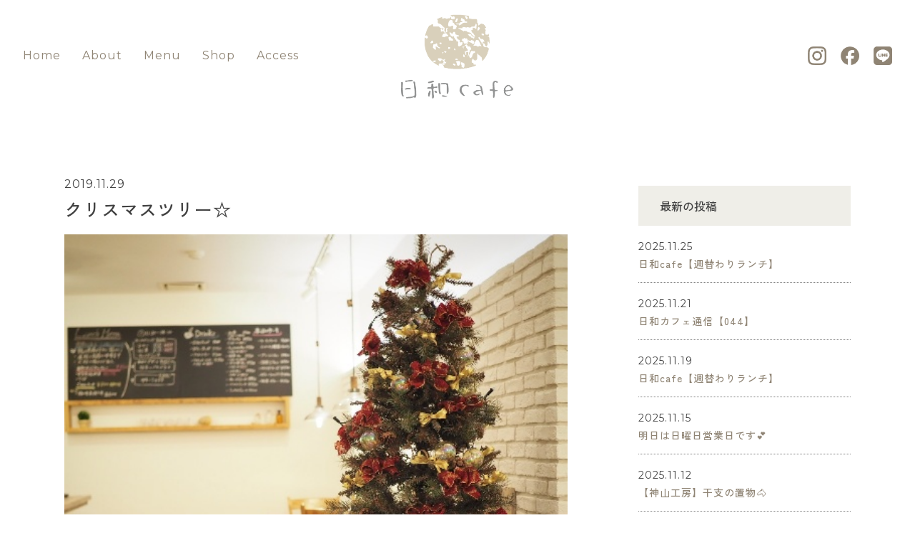

--- FILE ---
content_type: text/html; charset=UTF-8
request_url: https://hiyori-cafe.jp/blog/date/2019/11/
body_size: 7540
content:
<!doctype html>
<html lang="ja">

<head>
    <meta charset="UTF-8">
    <meta http-equiv="X-UA-Compatible" content="IE=edge">
    <meta name="viewport" content="width=device-width, initial-scale=1">
    <meta name="format-detection" content="telephone=no">

    

    <meta name="author" content="日和cafe">
    <meta name="keywords" content="徳島,北島町,日和cafe,カフェ,ランチ,ケーキ,ご飯">
    <meta name="description" content="徳島 北島町の日和cafe。母の手作りのような素朴で優しい、野菜たっぷりのメニューでお待ちしています。">
    <meta name="copyright" content="&copy; hiyori cafe">

    <!-- css -->
    <link rel="preconnect" href="https://fonts.googleapis.com">
    <link rel="preconnect" href="https://fonts.gstatic.com" crossorigin>
    <link
        href="https://fonts.googleapis.com/css2?family=Montserrat:wght@400..600&family=Zen+Kaku+Gothic+New:wght@500&display=swap"
        rel="stylesheet">

    <link href="https://hiyori-cafe.jp/blog/wp-content/themes/hiyori2025/css/style.css" rel="stylesheet" type="text/css">
    <link href="https://hiyori-cafe.jp/blog/wp-content/themes/hiyori2025/style.css" rel="stylesheet">

    <!-- Google Tag Manager -->
    <script>
    (function(w, d, s, l, i) {
        w[l] = w[l] || [];
        w[l].push({
            'gtm.start': new Date().getTime(),
            event: 'gtm.js'
        });
        var f = d.getElementsByTagName(s)[0],
            j = d.createElement(s),
            dl = l != 'dataLayer' ? '&l=' + l : '';
        j.async = true;
        j.src =
            'https://www.googletagmanager.com/gtm.js?id=' + i + dl;
        f.parentNode.insertBefore(j, f);
    })(window, document, 'script', 'dataLayer', 'GTM-KN24JBD7');
    </script>
    <!-- End Google Tag Manager -->

    <link rel="shortcut icon" href="https://hiyori-cafe.jp/favicon.ico" type="image/x-icon">
    <link rel="apple-touch-icon" href="https://hiyori-cafe.jp/apple-touch-icon.png" sizes="180x180">
    <link rel="icon" type="image/png" href="https://hiyori-cafe.jp/android-touch-icon.png" sizes="192x192">

    	<style>img:is([sizes="auto" i], [sizes^="auto," i]) { contain-intrinsic-size: 3000px 1500px }</style>
	
		<!-- All in One SEO 4.8.7.2 - aioseo.com -->
		<title>11月, 2019 | 日和cafeブログ</title>
	<meta name="robots" content="max-image-preview:large" />
	<link rel="canonical" href="https://hiyori-cafe.jp/blog/date/2019/11/" />
	<meta name="generator" content="All in One SEO (AIOSEO) 4.8.7.2" />
		<script type="application/ld+json" class="aioseo-schema">
			{"@context":"https:\/\/schema.org","@graph":[{"@type":"BreadcrumbList","@id":"https:\/\/hiyori-cafe.jp\/blog\/date\/2019\/11\/#breadcrumblist","itemListElement":[{"@type":"ListItem","@id":"https:\/\/hiyori-cafe.jp\/blog#listItem","position":1,"name":"Home","item":"https:\/\/hiyori-cafe.jp\/blog","nextItem":{"@type":"ListItem","@id":"https:\/\/hiyori-cafe.jp\/blog\/date\/2019\/#listItem","name":2019}},{"@type":"ListItem","@id":"https:\/\/hiyori-cafe.jp\/blog\/date\/2019\/#listItem","position":2,"name":2019,"item":"https:\/\/hiyori-cafe.jp\/blog\/date\/2019\/","nextItem":{"@type":"ListItem","@id":"https:\/\/hiyori-cafe.jp\/blog\/date\/2019\/11\/#listItem","name":"11"},"previousItem":{"@type":"ListItem","@id":"https:\/\/hiyori-cafe.jp\/blog#listItem","name":"Home"}},{"@type":"ListItem","@id":"https:\/\/hiyori-cafe.jp\/blog\/date\/2019\/11\/#listItem","position":3,"name":"11","previousItem":{"@type":"ListItem","@id":"https:\/\/hiyori-cafe.jp\/blog\/date\/2019\/#listItem","name":2019}}]},{"@type":"CollectionPage","@id":"https:\/\/hiyori-cafe.jp\/blog\/date\/2019\/11\/#collectionpage","url":"https:\/\/hiyori-cafe.jp\/blog\/date\/2019\/11\/","name":"11\u6708, 2019 | \u65e5\u548ccafe\u30d6\u30ed\u30b0","inLanguage":"ja","isPartOf":{"@id":"https:\/\/hiyori-cafe.jp\/blog\/#website"},"breadcrumb":{"@id":"https:\/\/hiyori-cafe.jp\/blog\/date\/2019\/11\/#breadcrumblist"}},{"@type":"Organization","@id":"https:\/\/hiyori-cafe.jp\/blog\/#organization","name":"\u65e5\u548ccafe\u30d6\u30ed\u30b0","description":"\u65e5\u548ccafe\u304b\u3089\u306e\u304a\u77e5\u3089\u305b\u306a\u3069","url":"https:\/\/hiyori-cafe.jp\/blog\/"},{"@type":"WebSite","@id":"https:\/\/hiyori-cafe.jp\/blog\/#website","url":"https:\/\/hiyori-cafe.jp\/blog\/","name":"\u65e5\u548ccafe\u30d6\u30ed\u30b0","description":"\u65e5\u548ccafe\u304b\u3089\u306e\u304a\u77e5\u3089\u305b\u306a\u3069","inLanguage":"ja","publisher":{"@id":"https:\/\/hiyori-cafe.jp\/blog\/#organization"}}]}
		</script>
		<!-- All in One SEO -->

<link rel="alternate" type="application/rss+xml" title="日和cafeブログ &raquo; フィード" href="https://hiyori-cafe.jp/blog/feed/" />
<link rel="alternate" type="application/rss+xml" title="日和cafeブログ &raquo; コメントフィード" href="https://hiyori-cafe.jp/blog/comments/feed/" />
<link rel='stylesheet' id='wp-block-library-css' href='https://hiyori-cafe.jp/blog/wp-includes/css/dist/block-library/style.min.css?ver=6.8.3' type='text/css' media='all' />
<style id='classic-theme-styles-inline-css' type='text/css'>
/*! This file is auto-generated */
.wp-block-button__link{color:#fff;background-color:#32373c;border-radius:9999px;box-shadow:none;text-decoration:none;padding:calc(.667em + 2px) calc(1.333em + 2px);font-size:1.125em}.wp-block-file__button{background:#32373c;color:#fff;text-decoration:none}
</style>
<style id='global-styles-inline-css' type='text/css'>
:root{--wp--preset--aspect-ratio--square: 1;--wp--preset--aspect-ratio--4-3: 4/3;--wp--preset--aspect-ratio--3-4: 3/4;--wp--preset--aspect-ratio--3-2: 3/2;--wp--preset--aspect-ratio--2-3: 2/3;--wp--preset--aspect-ratio--16-9: 16/9;--wp--preset--aspect-ratio--9-16: 9/16;--wp--preset--color--black: #000000;--wp--preset--color--cyan-bluish-gray: #abb8c3;--wp--preset--color--white: #ffffff;--wp--preset--color--pale-pink: #f78da7;--wp--preset--color--vivid-red: #cf2e2e;--wp--preset--color--luminous-vivid-orange: #ff6900;--wp--preset--color--luminous-vivid-amber: #fcb900;--wp--preset--color--light-green-cyan: #7bdcb5;--wp--preset--color--vivid-green-cyan: #00d084;--wp--preset--color--pale-cyan-blue: #8ed1fc;--wp--preset--color--vivid-cyan-blue: #0693e3;--wp--preset--color--vivid-purple: #9b51e0;--wp--preset--gradient--vivid-cyan-blue-to-vivid-purple: linear-gradient(135deg,rgba(6,147,227,1) 0%,rgb(155,81,224) 100%);--wp--preset--gradient--light-green-cyan-to-vivid-green-cyan: linear-gradient(135deg,rgb(122,220,180) 0%,rgb(0,208,130) 100%);--wp--preset--gradient--luminous-vivid-amber-to-luminous-vivid-orange: linear-gradient(135deg,rgba(252,185,0,1) 0%,rgba(255,105,0,1) 100%);--wp--preset--gradient--luminous-vivid-orange-to-vivid-red: linear-gradient(135deg,rgba(255,105,0,1) 0%,rgb(207,46,46) 100%);--wp--preset--gradient--very-light-gray-to-cyan-bluish-gray: linear-gradient(135deg,rgb(238,238,238) 0%,rgb(169,184,195) 100%);--wp--preset--gradient--cool-to-warm-spectrum: linear-gradient(135deg,rgb(74,234,220) 0%,rgb(151,120,209) 20%,rgb(207,42,186) 40%,rgb(238,44,130) 60%,rgb(251,105,98) 80%,rgb(254,248,76) 100%);--wp--preset--gradient--blush-light-purple: linear-gradient(135deg,rgb(255,206,236) 0%,rgb(152,150,240) 100%);--wp--preset--gradient--blush-bordeaux: linear-gradient(135deg,rgb(254,205,165) 0%,rgb(254,45,45) 50%,rgb(107,0,62) 100%);--wp--preset--gradient--luminous-dusk: linear-gradient(135deg,rgb(255,203,112) 0%,rgb(199,81,192) 50%,rgb(65,88,208) 100%);--wp--preset--gradient--pale-ocean: linear-gradient(135deg,rgb(255,245,203) 0%,rgb(182,227,212) 50%,rgb(51,167,181) 100%);--wp--preset--gradient--electric-grass: linear-gradient(135deg,rgb(202,248,128) 0%,rgb(113,206,126) 100%);--wp--preset--gradient--midnight: linear-gradient(135deg,rgb(2,3,129) 0%,rgb(40,116,252) 100%);--wp--preset--font-size--small: 13px;--wp--preset--font-size--medium: 20px;--wp--preset--font-size--large: 36px;--wp--preset--font-size--x-large: 42px;--wp--preset--spacing--20: 0.44rem;--wp--preset--spacing--30: 0.67rem;--wp--preset--spacing--40: 1rem;--wp--preset--spacing--50: 1.5rem;--wp--preset--spacing--60: 2.25rem;--wp--preset--spacing--70: 3.38rem;--wp--preset--spacing--80: 5.06rem;--wp--preset--shadow--natural: 6px 6px 9px rgba(0, 0, 0, 0.2);--wp--preset--shadow--deep: 12px 12px 50px rgba(0, 0, 0, 0.4);--wp--preset--shadow--sharp: 6px 6px 0px rgba(0, 0, 0, 0.2);--wp--preset--shadow--outlined: 6px 6px 0px -3px rgba(255, 255, 255, 1), 6px 6px rgba(0, 0, 0, 1);--wp--preset--shadow--crisp: 6px 6px 0px rgba(0, 0, 0, 1);}:where(.is-layout-flex){gap: 0.5em;}:where(.is-layout-grid){gap: 0.5em;}body .is-layout-flex{display: flex;}.is-layout-flex{flex-wrap: wrap;align-items: center;}.is-layout-flex > :is(*, div){margin: 0;}body .is-layout-grid{display: grid;}.is-layout-grid > :is(*, div){margin: 0;}:where(.wp-block-columns.is-layout-flex){gap: 2em;}:where(.wp-block-columns.is-layout-grid){gap: 2em;}:where(.wp-block-post-template.is-layout-flex){gap: 1.25em;}:where(.wp-block-post-template.is-layout-grid){gap: 1.25em;}.has-black-color{color: var(--wp--preset--color--black) !important;}.has-cyan-bluish-gray-color{color: var(--wp--preset--color--cyan-bluish-gray) !important;}.has-white-color{color: var(--wp--preset--color--white) !important;}.has-pale-pink-color{color: var(--wp--preset--color--pale-pink) !important;}.has-vivid-red-color{color: var(--wp--preset--color--vivid-red) !important;}.has-luminous-vivid-orange-color{color: var(--wp--preset--color--luminous-vivid-orange) !important;}.has-luminous-vivid-amber-color{color: var(--wp--preset--color--luminous-vivid-amber) !important;}.has-light-green-cyan-color{color: var(--wp--preset--color--light-green-cyan) !important;}.has-vivid-green-cyan-color{color: var(--wp--preset--color--vivid-green-cyan) !important;}.has-pale-cyan-blue-color{color: var(--wp--preset--color--pale-cyan-blue) !important;}.has-vivid-cyan-blue-color{color: var(--wp--preset--color--vivid-cyan-blue) !important;}.has-vivid-purple-color{color: var(--wp--preset--color--vivid-purple) !important;}.has-black-background-color{background-color: var(--wp--preset--color--black) !important;}.has-cyan-bluish-gray-background-color{background-color: var(--wp--preset--color--cyan-bluish-gray) !important;}.has-white-background-color{background-color: var(--wp--preset--color--white) !important;}.has-pale-pink-background-color{background-color: var(--wp--preset--color--pale-pink) !important;}.has-vivid-red-background-color{background-color: var(--wp--preset--color--vivid-red) !important;}.has-luminous-vivid-orange-background-color{background-color: var(--wp--preset--color--luminous-vivid-orange) !important;}.has-luminous-vivid-amber-background-color{background-color: var(--wp--preset--color--luminous-vivid-amber) !important;}.has-light-green-cyan-background-color{background-color: var(--wp--preset--color--light-green-cyan) !important;}.has-vivid-green-cyan-background-color{background-color: var(--wp--preset--color--vivid-green-cyan) !important;}.has-pale-cyan-blue-background-color{background-color: var(--wp--preset--color--pale-cyan-blue) !important;}.has-vivid-cyan-blue-background-color{background-color: var(--wp--preset--color--vivid-cyan-blue) !important;}.has-vivid-purple-background-color{background-color: var(--wp--preset--color--vivid-purple) !important;}.has-black-border-color{border-color: var(--wp--preset--color--black) !important;}.has-cyan-bluish-gray-border-color{border-color: var(--wp--preset--color--cyan-bluish-gray) !important;}.has-white-border-color{border-color: var(--wp--preset--color--white) !important;}.has-pale-pink-border-color{border-color: var(--wp--preset--color--pale-pink) !important;}.has-vivid-red-border-color{border-color: var(--wp--preset--color--vivid-red) !important;}.has-luminous-vivid-orange-border-color{border-color: var(--wp--preset--color--luminous-vivid-orange) !important;}.has-luminous-vivid-amber-border-color{border-color: var(--wp--preset--color--luminous-vivid-amber) !important;}.has-light-green-cyan-border-color{border-color: var(--wp--preset--color--light-green-cyan) !important;}.has-vivid-green-cyan-border-color{border-color: var(--wp--preset--color--vivid-green-cyan) !important;}.has-pale-cyan-blue-border-color{border-color: var(--wp--preset--color--pale-cyan-blue) !important;}.has-vivid-cyan-blue-border-color{border-color: var(--wp--preset--color--vivid-cyan-blue) !important;}.has-vivid-purple-border-color{border-color: var(--wp--preset--color--vivid-purple) !important;}.has-vivid-cyan-blue-to-vivid-purple-gradient-background{background: var(--wp--preset--gradient--vivid-cyan-blue-to-vivid-purple) !important;}.has-light-green-cyan-to-vivid-green-cyan-gradient-background{background: var(--wp--preset--gradient--light-green-cyan-to-vivid-green-cyan) !important;}.has-luminous-vivid-amber-to-luminous-vivid-orange-gradient-background{background: var(--wp--preset--gradient--luminous-vivid-amber-to-luminous-vivid-orange) !important;}.has-luminous-vivid-orange-to-vivid-red-gradient-background{background: var(--wp--preset--gradient--luminous-vivid-orange-to-vivid-red) !important;}.has-very-light-gray-to-cyan-bluish-gray-gradient-background{background: var(--wp--preset--gradient--very-light-gray-to-cyan-bluish-gray) !important;}.has-cool-to-warm-spectrum-gradient-background{background: var(--wp--preset--gradient--cool-to-warm-spectrum) !important;}.has-blush-light-purple-gradient-background{background: var(--wp--preset--gradient--blush-light-purple) !important;}.has-blush-bordeaux-gradient-background{background: var(--wp--preset--gradient--blush-bordeaux) !important;}.has-luminous-dusk-gradient-background{background: var(--wp--preset--gradient--luminous-dusk) !important;}.has-pale-ocean-gradient-background{background: var(--wp--preset--gradient--pale-ocean) !important;}.has-electric-grass-gradient-background{background: var(--wp--preset--gradient--electric-grass) !important;}.has-midnight-gradient-background{background: var(--wp--preset--gradient--midnight) !important;}.has-small-font-size{font-size: var(--wp--preset--font-size--small) !important;}.has-medium-font-size{font-size: var(--wp--preset--font-size--medium) !important;}.has-large-font-size{font-size: var(--wp--preset--font-size--large) !important;}.has-x-large-font-size{font-size: var(--wp--preset--font-size--x-large) !important;}
:where(.wp-block-post-template.is-layout-flex){gap: 1.25em;}:where(.wp-block-post-template.is-layout-grid){gap: 1.25em;}
:where(.wp-block-columns.is-layout-flex){gap: 2em;}:where(.wp-block-columns.is-layout-grid){gap: 2em;}
:root :where(.wp-block-pullquote){font-size: 1.5em;line-height: 1.6;}
</style>
<script type="text/javascript" src="https://hiyori-cafe.jp/blog/wp-includes/js/jquery/jquery.min.js?ver=3.7.1" id="jquery-core-js"></script>
<script type="text/javascript" src="https://hiyori-cafe.jp/blog/wp-includes/js/jquery/jquery-migrate.min.js?ver=3.4.1" id="jquery-migrate-js"></script>
<link rel="https://api.w.org/" href="https://hiyori-cafe.jp/blog/wp-json/" /></head>

<body id="home">
    <!-- Google Tag Manager (noscript) -->
    <noscript><iframe src="https://www.googletagmanager.com/ns.html?id=GTM-KN24JBD7" height="0" width="0"
            style="display:none;visibility:hidden"></iframe></noscript>
    <!-- End Google Tag Manager (noscript) -->


   
        <!-- header -->
        <header>
            <div id="top">
                <h1>
                    <img src="https://hiyori-cafe.jp/blog/wp-content/themes/hiyori2025/images/logo01.png" alt="日和cafe｜徳島 北島町のカフェ・ごはんランチ" class="pc">
                    <img src="https://hiyori-cafe.jp/blog/wp-content/themes/hiyori2025/images/logo02.png" alt="日和cafe｜徳島 北島町のカフェ・ごはんランチ" class="sp">
                </h1>
                <nav id="gNav" role="navigation">
                    <ul class="main">
                        <li><a href="https://hiyori-cafe.jp">Home</a></li>
                        <li><a href="https://hiyori-cafe.jp/#about">About</a></li>
                        <li><a href="https://hiyori-cafe.jp/#menu">Menu</a></li>
                        <li><a href="https://hiyori-cafe.jp/#shop">Shop</a></li>
                        <li><a href="https://hiyori-cafe.jp/#access">Access</a></li>
                    </ul>

                    <ul class="sns_nav">
                        <li><a href="https://www.instagram.com/hiyorigohan/" target="_blank" rel="noopener"><img
                                    src="https://hiyori-cafe.jp/blog/wp-content/themes/hiyori2025/images/ico_insta.png" alt="Instagram"></a></li>
                        <li><a href="https://www.facebook.com/hiyori325" target="_blank" rel="noopener"><img
                                    src="https://hiyori-cafe.jp/blog/wp-content/themes/hiyori2025/images/ico_fb.png" alt="Facebook"></a></li>
                        <li><a href="https://line.me/R/ti/p/@877kvocb" target="_blank" rel="noopener"><img
                                    src="https://hiyori-cafe.jp/blog/wp-content/themes/hiyori2025/images/ico_line.png" alt="LINE"></a></li>
                    </ul>
                </nav>
                <div id="sp_btn" class="sp_disp_block">
                    <span></span>
                    <span></span>
                </div>
            </div>
        </header>
        <!-- header end -->
<div id="blogmain">
    <div id="blogleft">
                <article>
            <div class="blog-ttl">
                <time>2019.11.29</time>
                <h2>クリスマスツリー☆</h2>
            </div>
            <p><img fetchpriority="high" decoding="async" src="https://hiyori-cafe.jp/blog/wp-content/uploads/2019/11/IMG_20191129_151013_542-500x500.jpg" alt="クリスマスツリー" width="500" height="500" class="aligncenter size-full wp-image-1487" srcset="https://hiyori-cafe.jp/blog/wp-content/uploads/2019/11/IMG_20191129_151013_542-500x500.jpg 500w, https://hiyori-cafe.jp/blog/wp-content/uploads/2019/11/IMG_20191129_151013_542-500x500-150x150.jpg 150w, https://hiyori-cafe.jp/blog/wp-content/uploads/2019/11/IMG_20191129_151013_542-500x500-300x300.jpg 300w" sizes="(max-width: 500px) 100vw, 500px" /><br />
早いものでもう11月も明日で終わり♪<br />
もう12月ですね〜✨<br />
日和cafeにもXmasツリーが<br />
出てきましたよ〜🎄<br />
お食事と共にXmas気分を<br />
味わってくださいね〜😊</p>
        </article>
                <article>
            <div class="blog-ttl">
                <time>2019.11.26</time>
                <h2>日和カフェ「週替わりランチ」</h2>
            </div>
            <p><img decoding="async" src="https://hiyori-cafe.jp/blog/wp-content/uploads/2019/11/IMG_20191126_161759_303-640x480.jpg" alt="週替わりランチ" width="640" height="480" class="aligncenter size-full wp-image-1481" srcset="https://hiyori-cafe.jp/blog/wp-content/uploads/2019/11/IMG_20191126_161759_303-640x480.jpg 640w, https://hiyori-cafe.jp/blog/wp-content/uploads/2019/11/IMG_20191126_161759_303-640x480-300x225.jpg 300w" sizes="(max-width: 640px) 100vw, 640px" /><br />
今週の週替わりランチです♪<br />
11月26日（火）〜11月30日（土）</p>
<p>蓮根の挟みフライ<br />
小松菜と高野豆腐の卵とじ<br />
胡瓜ともやしの酢の物</p>
        </article>
                <article>
            <div class="blog-ttl">
                <time>2019.11.20</time>
                <h2>【神山工房】干支の置物入荷しました♪</h2>
            </div>
            <p><img decoding="async" src="https://hiyori-cafe.jp/blog/wp-content/uploads/2019/11/IMG_20191120_151449_021-500x500.jpg" alt="神山工房" width="500" height="500" class="aligncenter size-full wp-image-1477" srcset="https://hiyori-cafe.jp/blog/wp-content/uploads/2019/11/IMG_20191120_151449_021-500x500.jpg 500w, https://hiyori-cafe.jp/blog/wp-content/uploads/2019/11/IMG_20191120_151449_021-500x500-150x150.jpg 150w, https://hiyori-cafe.jp/blog/wp-content/uploads/2019/11/IMG_20191120_151449_021-500x500-300x300.jpg 300w" sizes="(max-width: 500px) 100vw, 500px" /><br />
神山工房さんの来年の干支💕が入荷しましたよ〜(^o^)丿<br />
メチャクチャ可愛いです❤<br />
数に限りがありますのでお早めに〜♪</p>
        </article>
                <article>
            <div class="blog-ttl">
                <time>2019.11.19</time>
                <h2>日和カフェ（週替わりランチ）</h2>
            </div>
            <p><img loading="lazy" decoding="async" src="https://hiyori-cafe.jp/blog/wp-content/uploads/2019/11/IMG_20191119_150931_115-640x480.jpg" alt="週替わりランチ" width="640" height="480" class="aligncenter size-full wp-image-1472" srcset="https://hiyori-cafe.jp/blog/wp-content/uploads/2019/11/IMG_20191119_150931_115-640x480.jpg 640w, https://hiyori-cafe.jp/blog/wp-content/uploads/2019/11/IMG_20191119_150931_115-640x480-300x225.jpg 300w" sizes="auto, (max-width: 640px) 100vw, 640px" /><br />
今週の週替わりランチです♪<br />
11月19日（火）〜11月23日（土）</p>
<p>鶏天（甘辛ソース）<br />
鳴門金時の黒酢炒め<br />
法蓮草ともやしの胡麻和え</p>
        </article>
                <article>
            <div class="blog-ttl">
                <time>2019.11.12</time>
                <h2>日和カフェ「週替わりランチ」</h2>
            </div>
            <p><img loading="lazy" decoding="async" src="https://hiyori-cafe.jp/blog/wp-content/uploads/2019/11/IMG_20191112_163354_106-640x480.jpg" alt="週替わりランチ" width="640" height="480" class="aligncenter size-full wp-image-1467" srcset="https://hiyori-cafe.jp/blog/wp-content/uploads/2019/11/IMG_20191112_163354_106-640x480.jpg 640w, https://hiyori-cafe.jp/blog/wp-content/uploads/2019/11/IMG_20191112_163354_106-640x480-300x225.jpg 300w" sizes="auto, (max-width: 640px) 100vw, 640px" /><br />
今週の週替わりランチです♪<br />
11月12日（火）〜11月16日（土）</p>
<p>和風春巻き<br />
切り干し大根と蒟蒻の煮物<br />
青梗菜ともやしの酢の物</p>
        </article>
                <article>
            <div class="blog-ttl">
                <time>2019.11.08</time>
                <h2>【栂瀬窯】干支の置物入荷♪</h2>
            </div>
            <p><img loading="lazy" decoding="async" src="https://hiyori-cafe.jp/blog/wp-content/uploads/2019/11/IMG_20191108_163012_651-640x480.jpg" alt="" width="640" height="480" class="aligncenter size-full wp-image-1462" srcset="https://hiyori-cafe.jp/blog/wp-content/uploads/2019/11/IMG_20191108_163012_651-640x480.jpg 640w, https://hiyori-cafe.jp/blog/wp-content/uploads/2019/11/IMG_20191108_163012_651-640x480-300x225.jpg 300w" sizes="auto, (max-width: 640px) 100vw, 640px" /><img loading="lazy" decoding="async" src="https://hiyori-cafe.jp/blog/wp-content/uploads/2019/11/IMG_20191108_163012_652-640x480.jpg" alt="" width="640" height="480" class="aligncenter size-full wp-image-1463" srcset="https://hiyori-cafe.jp/blog/wp-content/uploads/2019/11/IMG_20191108_163012_652-640x480.jpg 640w, https://hiyori-cafe.jp/blog/wp-content/uploads/2019/11/IMG_20191108_163012_652-640x480-300x225.jpg 300w" sizes="auto, (max-width: 640px) 100vw, 640px" /><br />
栂瀬窯さんの干支の置物が届きました♪<br />
是非ご覧くださいね〜☆</p>
        </article>
                <article>
            <div class="blog-ttl">
                <time>2019.11.07</time>
                <h2>鳴門金時のプリン♪</h2>
            </div>
            <p><img loading="lazy" decoding="async" src="https://hiyori-cafe.jp/blog/wp-content/uploads/2019/11/IMG_20191107_153028_569-640x480.jpg" alt="鳴門金時のプリン" width="640" height="480" class="aligncenter size-full wp-image-1457" srcset="https://hiyori-cafe.jp/blog/wp-content/uploads/2019/11/IMG_20191107_153028_569-640x480.jpg 640w, https://hiyori-cafe.jp/blog/wp-content/uploads/2019/11/IMG_20191107_153028_569-640x480-300x225.jpg 300w" sizes="auto, (max-width: 640px) 100vw, 640px" /><br />
鳴門金時のプリン〜☆<br />
旨味と甘さが詰まった優しい素朴なプリン♪<br />
1日数量限定で。<br />
明日からランチデザートに登場です♪</p>
        </article>
                <article>
            <div class="blog-ttl">
                <time>2019.11.05</time>
                <h2>日和カフェ「週替わりランチ」</h2>
            </div>
            <p><img loading="lazy" decoding="async" src="https://hiyori-cafe.jp/blog/wp-content/uploads/2019/11/IMG_20191105_151529_022-640x480.jpg" alt="週替わりランチ" width="640" height="480" class="aligncenter size-full wp-image-1453" srcset="https://hiyori-cafe.jp/blog/wp-content/uploads/2019/11/IMG_20191105_151529_022-640x480.jpg 640w, https://hiyori-cafe.jp/blog/wp-content/uploads/2019/11/IMG_20191105_151529_022-640x480-300x225.jpg 300w" sizes="auto, (max-width: 640px) 100vw, 640px" /><br />
今週の週替わりランチです♪<br />
11月5日（火）〜11月9日（土）</p>
<p>チキンカツ（和風玉葱ソース）<br />
鳴門金時と大豆の味噌バター<br />
ブロッコリーともやしの酢の物</p>
        </article>
        
        <!--ページャー-->
        <div class="pager fadein">
                    </div>

    </div>
    <!-- blogrright --> 
<div id="blogright">

<h3>最新の投稿</h3>
<ul>
	<li><span>2025.11.25</span><a href="https://hiyori-cafe.jp/blog/news/3979/">日和cafe【週替わりランチ】</a></li>
	<li><span>2025.11.21</span><a href="https://hiyori-cafe.jp/blog/news/3976/">日和カフェ通信【044】</a></li>
	<li><span>2025.11.19</span><a href="https://hiyori-cafe.jp/blog/news/3973/">日和cafe【週替わりランチ】</a></li>
	<li><span>2025.11.15</span><a href="https://hiyori-cafe.jp/blog/news/3968/">明日は日曜日営業日です💕</a></li>
	<li><span>2025.11.12</span><a href="https://hiyori-cafe.jp/blog/news/3957/">【神山工房】干支の置物🐴</a></li>
</ul>



<h3>カテゴリー</h3>
<ul>
	<li class="cat-item cat-item-2"><a href="https://hiyori-cafe.jp/blog/category/news/">お知らせ</a> (273)
</li>
	<li class="cat-item cat-item-5"><a href="https://hiyori-cafe.jp/blog/category/cake/">ケーキ</a> (77)
</li>
	<li class="cat-item cat-item-6"><a href="https://hiyori-cafe.jp/blog/category/lunch/">週替りランチ</a> (486)
</li>
	<li class="cat-item cat-item-7"><a href="https://hiyori-cafe.jp/blog/category/food/">食材</a> (37)
</li>
	<li class="cat-item cat-item-8"><a href="https://hiyori-cafe.jp/blog/category/lunch-2/">ランチ</a> (481)
</li>
	<li class="cat-item cat-item-9"><a href="https://hiyori-cafe.jp/blog/category/recipe/">日和の台所お品書き</a> (20)
</li>
</ul>




<select class="minimal" name="archive-dropdown" onChange='document.location.href=this.options[this.selectedIndex].value;'>
<option value="">月別アーカイブ</option>
	<option value='https://hiyori-cafe.jp/blog/date/2025/11/'> 2025年11月 &nbsp;(11)</option>
	<option value='https://hiyori-cafe.jp/blog/date/2025/10/'> 2025年10月 &nbsp;(8)</option>
	<option value='https://hiyori-cafe.jp/blog/date/2025/09/'> 2025年9月 &nbsp;(11)</option>
	<option value='https://hiyori-cafe.jp/blog/date/2025/08/'> 2025年8月 &nbsp;(9)</option>
	<option value='https://hiyori-cafe.jp/blog/date/2025/07/'> 2025年7月 &nbsp;(13)</option>
	<option value='https://hiyori-cafe.jp/blog/date/2025/06/'> 2025年6月 &nbsp;(9)</option>
	<option value='https://hiyori-cafe.jp/blog/date/2025/05/'> 2025年5月 &nbsp;(9)</option>
	<option value='https://hiyori-cafe.jp/blog/date/2025/04/'> 2025年4月 &nbsp;(10)</option>
	<option value='https://hiyori-cafe.jp/blog/date/2025/03/'> 2025年3月 &nbsp;(10)</option>
	<option value='https://hiyori-cafe.jp/blog/date/2025/02/'> 2025年2月 &nbsp;(9)</option>
	<option value='https://hiyori-cafe.jp/blog/date/2025/01/'> 2025年1月 &nbsp;(8)</option>
	<option value='https://hiyori-cafe.jp/blog/date/2024/12/'> 2024年12月 &nbsp;(8)</option>
	<option value='https://hiyori-cafe.jp/blog/date/2024/11/'> 2024年11月 &nbsp;(10)</option>
	<option value='https://hiyori-cafe.jp/blog/date/2024/10/'> 2024年10月 &nbsp;(8)</option>
	<option value='https://hiyori-cafe.jp/blog/date/2024/09/'> 2024年9月 &nbsp;(9)</option>
	<option value='https://hiyori-cafe.jp/blog/date/2024/08/'> 2024年8月 &nbsp;(9)</option>
	<option value='https://hiyori-cafe.jp/blog/date/2024/07/'> 2024年7月 &nbsp;(10)</option>
	<option value='https://hiyori-cafe.jp/blog/date/2024/06/'> 2024年6月 &nbsp;(9)</option>
	<option value='https://hiyori-cafe.jp/blog/date/2024/05/'> 2024年5月 &nbsp;(8)</option>
	<option value='https://hiyori-cafe.jp/blog/date/2024/04/'> 2024年4月 &nbsp;(8)</option>
	<option value='https://hiyori-cafe.jp/blog/date/2024/03/'> 2024年3月 &nbsp;(9)</option>
	<option value='https://hiyori-cafe.jp/blog/date/2024/02/'> 2024年2月 &nbsp;(6)</option>
	<option value='https://hiyori-cafe.jp/blog/date/2024/01/'> 2024年1月 &nbsp;(5)</option>
	<option value='https://hiyori-cafe.jp/blog/date/2023/12/'> 2023年12月 &nbsp;(6)</option>
	<option value='https://hiyori-cafe.jp/blog/date/2023/10/'> 2023年10月 &nbsp;(4)</option>
	<option value='https://hiyori-cafe.jp/blog/date/2023/09/'> 2023年9月 &nbsp;(8)</option>
	<option value='https://hiyori-cafe.jp/blog/date/2023/08/'> 2023年8月 &nbsp;(8)</option>
	<option value='https://hiyori-cafe.jp/blog/date/2023/07/'> 2023年7月 &nbsp;(10)</option>
	<option value='https://hiyori-cafe.jp/blog/date/2023/06/'> 2023年6月 &nbsp;(7)</option>
	<option value='https://hiyori-cafe.jp/blog/date/2023/05/'> 2023年5月 &nbsp;(7)</option>
	<option value='https://hiyori-cafe.jp/blog/date/2023/04/'> 2023年4月 &nbsp;(8)</option>
	<option value='https://hiyori-cafe.jp/blog/date/2023/03/'> 2023年3月 &nbsp;(10)</option>
	<option value='https://hiyori-cafe.jp/blog/date/2023/02/'> 2023年2月 &nbsp;(7)</option>
	<option value='https://hiyori-cafe.jp/blog/date/2023/01/'> 2023年1月 &nbsp;(8)</option>
	<option value='https://hiyori-cafe.jp/blog/date/2022/12/'> 2022年12月 &nbsp;(10)</option>
	<option value='https://hiyori-cafe.jp/blog/date/2022/11/'> 2022年11月 &nbsp;(9)</option>
	<option value='https://hiyori-cafe.jp/blog/date/2022/10/'> 2022年10月 &nbsp;(9)</option>
	<option value='https://hiyori-cafe.jp/blog/date/2022/09/'> 2022年9月 &nbsp;(8)</option>
	<option value='https://hiyori-cafe.jp/blog/date/2022/08/'> 2022年8月 &nbsp;(6)</option>
	<option value='https://hiyori-cafe.jp/blog/date/2022/07/'> 2022年7月 &nbsp;(6)</option>
	<option value='https://hiyori-cafe.jp/blog/date/2022/06/'> 2022年6月 &nbsp;(8)</option>
	<option value='https://hiyori-cafe.jp/blog/date/2022/05/'> 2022年5月 &nbsp;(7)</option>
	<option value='https://hiyori-cafe.jp/blog/date/2022/04/'> 2022年4月 &nbsp;(7)</option>
	<option value='https://hiyori-cafe.jp/blog/date/2022/03/'> 2022年3月 &nbsp;(8)</option>
	<option value='https://hiyori-cafe.jp/blog/date/2022/02/'> 2022年2月 &nbsp;(7)</option>
	<option value='https://hiyori-cafe.jp/blog/date/2022/01/'> 2022年1月 &nbsp;(7)</option>
	<option value='https://hiyori-cafe.jp/blog/date/2021/12/'> 2021年12月 &nbsp;(9)</option>
	<option value='https://hiyori-cafe.jp/blog/date/2021/11/'> 2021年11月 &nbsp;(7)</option>
	<option value='https://hiyori-cafe.jp/blog/date/2021/10/'> 2021年10月 &nbsp;(7)</option>
	<option value='https://hiyori-cafe.jp/blog/date/2021/09/'> 2021年9月 &nbsp;(8)</option>
	<option value='https://hiyori-cafe.jp/blog/date/2021/08/'> 2021年8月 &nbsp;(6)</option>
	<option value='https://hiyori-cafe.jp/blog/date/2021/07/'> 2021年7月 &nbsp;(5)</option>
	<option value='https://hiyori-cafe.jp/blog/date/2021/06/'> 2021年6月 &nbsp;(5)</option>
	<option value='https://hiyori-cafe.jp/blog/date/2021/05/'> 2021年5月 &nbsp;(5)</option>
	<option value='https://hiyori-cafe.jp/blog/date/2021/04/'> 2021年4月 &nbsp;(8)</option>
	<option value='https://hiyori-cafe.jp/blog/date/2021/03/'> 2021年3月 &nbsp;(6)</option>
	<option value='https://hiyori-cafe.jp/blog/date/2021/02/'> 2021年2月 &nbsp;(6)</option>
	<option value='https://hiyori-cafe.jp/blog/date/2021/01/'> 2021年1月 &nbsp;(7)</option>
	<option value='https://hiyori-cafe.jp/blog/date/2020/12/'> 2020年12月 &nbsp;(6)</option>
	<option value='https://hiyori-cafe.jp/blog/date/2020/11/'> 2020年11月 &nbsp;(10)</option>
	<option value='https://hiyori-cafe.jp/blog/date/2020/10/'> 2020年10月 &nbsp;(7)</option>
	<option value='https://hiyori-cafe.jp/blog/date/2020/09/'> 2020年9月 &nbsp;(7)</option>
	<option value='https://hiyori-cafe.jp/blog/date/2020/08/'> 2020年8月 &nbsp;(6)</option>
	<option value='https://hiyori-cafe.jp/blog/date/2020/07/'> 2020年7月 &nbsp;(6)</option>
	<option value='https://hiyori-cafe.jp/blog/date/2020/06/'> 2020年6月 &nbsp;(5)</option>
	<option value='https://hiyori-cafe.jp/blog/date/2020/05/'> 2020年5月 &nbsp;(3)</option>
	<option value='https://hiyori-cafe.jp/blog/date/2020/04/'> 2020年4月 &nbsp;(6)</option>
	<option value='https://hiyori-cafe.jp/blog/date/2020/03/'> 2020年3月 &nbsp;(11)</option>
	<option value='https://hiyori-cafe.jp/blog/date/2020/02/'> 2020年2月 &nbsp;(5)</option>
	<option value='https://hiyori-cafe.jp/blog/date/2020/01/'> 2020年1月 &nbsp;(6)</option>
	<option value='https://hiyori-cafe.jp/blog/date/2019/12/'> 2019年12月 &nbsp;(7)</option>
	<option value='https://hiyori-cafe.jp/blog/date/2019/11/' selected='selected'> 2019年11月 &nbsp;(8)</option>
	<option value='https://hiyori-cafe.jp/blog/date/2019/10/'> 2019年10月 &nbsp;(10)</option>
	<option value='https://hiyori-cafe.jp/blog/date/2019/09/'> 2019年9月 &nbsp;(5)</option>
	<option value='https://hiyori-cafe.jp/blog/date/2019/08/'> 2019年8月 &nbsp;(8)</option>
	<option value='https://hiyori-cafe.jp/blog/date/2019/07/'> 2019年7月 &nbsp;(11)</option>
	<option value='https://hiyori-cafe.jp/blog/date/2019/06/'> 2019年6月 &nbsp;(6)</option>
	<option value='https://hiyori-cafe.jp/blog/date/2019/05/'> 2019年5月 &nbsp;(7)</option>
	<option value='https://hiyori-cafe.jp/blog/date/2019/04/'> 2019年4月 &nbsp;(9)</option>
	<option value='https://hiyori-cafe.jp/blog/date/2019/03/'> 2019年3月 &nbsp;(9)</option>
	<option value='https://hiyori-cafe.jp/blog/date/2019/02/'> 2019年2月 &nbsp;(6)</option>
	<option value='https://hiyori-cafe.jp/blog/date/2019/01/'> 2019年1月 &nbsp;(10)</option>
	<option value='https://hiyori-cafe.jp/blog/date/2018/12/'> 2018年12月 &nbsp;(7)</option>
	<option value='https://hiyori-cafe.jp/blog/date/2018/11/'> 2018年11月 &nbsp;(10)</option>
	<option value='https://hiyori-cafe.jp/blog/date/2018/10/'> 2018年10月 &nbsp;(9)</option>
	<option value='https://hiyori-cafe.jp/blog/date/2018/09/'> 2018年9月 &nbsp;(10)</option>
	<option value='https://hiyori-cafe.jp/blog/date/2018/08/'> 2018年8月 &nbsp;(9)</option>
	<option value='https://hiyori-cafe.jp/blog/date/2018/07/'> 2018年7月 &nbsp;(7)</option>
	<option value='https://hiyori-cafe.jp/blog/date/2018/06/'> 2018年6月 &nbsp;(6)</option>
	<option value='https://hiyori-cafe.jp/blog/date/2018/05/'> 2018年5月 &nbsp;(6)</option>
	<option value='https://hiyori-cafe.jp/blog/date/2018/04/'> 2018年4月 &nbsp;(7)</option>
	<option value='https://hiyori-cafe.jp/blog/date/2018/03/'> 2018年3月 &nbsp;(7)</option>
	<option value='https://hiyori-cafe.jp/blog/date/2018/02/'> 2018年2月 &nbsp;(5)</option>
	<option value='https://hiyori-cafe.jp/blog/date/2018/01/'> 2018年1月 &nbsp;(7)</option>
	<option value='https://hiyori-cafe.jp/blog/date/2017/12/'> 2017年12月 &nbsp;(6)</option>
	<option value='https://hiyori-cafe.jp/blog/date/2017/11/'> 2017年11月 &nbsp;(8)</option>
	<option value='https://hiyori-cafe.jp/blog/date/2017/10/'> 2017年10月 &nbsp;(8)</option>
	<option value='https://hiyori-cafe.jp/blog/date/2017/09/'> 2017年9月 &nbsp;(8)</option>
	<option value='https://hiyori-cafe.jp/blog/date/2017/08/'> 2017年8月 &nbsp;(11)</option>
	<option value='https://hiyori-cafe.jp/blog/date/2017/07/'> 2017年7月 &nbsp;(6)</option>
	<option value='https://hiyori-cafe.jp/blog/date/2017/06/'> 2017年6月 &nbsp;(9)</option>
	<option value='https://hiyori-cafe.jp/blog/date/2017/05/'> 2017年5月 &nbsp;(7)</option>
	<option value='https://hiyori-cafe.jp/blog/date/2017/04/'> 2017年4月 &nbsp;(8)</option>
	<option value='https://hiyori-cafe.jp/blog/date/2017/03/'> 2017年3月 &nbsp;(7)</option>
	<option value='https://hiyori-cafe.jp/blog/date/2017/02/'> 2017年2月 &nbsp;(5)</option>
	<option value='https://hiyori-cafe.jp/blog/date/2017/01/'> 2017年1月 &nbsp;(7)</option>
	<option value='https://hiyori-cafe.jp/blog/date/2016/12/'> 2016年12月 &nbsp;(6)</option>
	<option value='https://hiyori-cafe.jp/blog/date/2016/11/'> 2016年11月 &nbsp;(8)</option>
	<option value='https://hiyori-cafe.jp/blog/date/2016/10/'> 2016年10月 &nbsp;(6)</option>
	<option value='https://hiyori-cafe.jp/blog/date/2016/09/'> 2016年9月 &nbsp;(6)</option>
	<option value='https://hiyori-cafe.jp/blog/date/2016/08/'> 2016年8月 &nbsp;(7)</option>
	<option value='https://hiyori-cafe.jp/blog/date/2016/07/'> 2016年7月 &nbsp;(2)</option>
</select>


</div>
</div>

<footer>
    <ul class="sns_nav">
        <li><a href="https://www.instagram.com/hiyorigohan/" target="_blank" rel="noopener"><img
                    src="https://hiyori-cafe.jp/blog/wp-content/themes/hiyori2025/images/ico_insta.png" alt="Instagram"></a></li>
        <li><a href="https://www.facebook.com/hiyori325" target="_blank" rel="noopener"><img
                    src="https://hiyori-cafe.jp/blog/wp-content/themes/hiyori2025/images/ico_fb.png" alt="Facebook"></a></li>
        <li><a href="https://line.me/R/ti/p/@877kvocb" target="_blank" rel="noopener"><img
                    src="https://hiyori-cafe.jp/blog/wp-content/themes/hiyori2025/images/ico_line.png" alt="LINE"></a></li>
    </ul>
    <h1>
        <img src="https://hiyori-cafe.jp/blog/wp-content/themes/hiyori2025/images/logo01.png" alt="日和cafe｜徳島 北島町のカフェ・ごはんランチ" class="pc">
    </h1>
    <p class="montserrat-regular">Copyright&copy;hiyori cafe. All Rights Reserved.</p>
</footer>



<!-- JavaScript -->
<script type="text/javascript" src="https://hiyori-cafe.jp/blog/wp-content/themes/hiyori2025/js/jquery.easing.1.4.js"></script>
<script type="text/javascript" src="https://hiyori-cafe.jp/blog/wp-content/themes/hiyori2025/js/common.js"></script>



<script type="speculationrules">
{"prefetch":[{"source":"document","where":{"and":[{"href_matches":"\/blog\/*"},{"not":{"href_matches":["\/blog\/wp-*.php","\/blog\/wp-admin\/*","\/blog\/wp-content\/uploads\/*","\/blog\/wp-content\/*","\/blog\/wp-content\/plugins\/*","\/blog\/wp-content\/themes\/hiyori2025\/*","\/blog\/*\\?(.+)"]}},{"not":{"selector_matches":"a[rel~=\"nofollow\"]"}},{"not":{"selector_matches":".no-prefetch, .no-prefetch a"}}]},"eagerness":"conservative"}]}
</script>
</body>

</html>

--- FILE ---
content_type: text/css
request_url: https://hiyori-cafe.jp/blog/wp-content/themes/hiyori2025/css/style.css
body_size: 3806
content:
html,body,div,span,applet,object,iframe,h1,h2,h3,h4,h5,h6,p,blockquote,pre,a,abbr,acronym,address,big,cite,code,del,dfn,em,img,ins,kbd,q,s,samp,small,strike,strong,sub,sup,tt,var,b,u,i,center,dl,dt,dd,ol,ul,li,fieldset,form,label,legend,table,caption,tbody,tfoot,thead,tr,th,td,article,aside,canvas,details,embed,figure,figcaption,footer,header,hgroup,menu,nav,output,ruby,section,summary,time,mark,audio,video{margin:0;padding:0;border:0;font-size:100%;font:inherit;vertical-align:baseline}article,aside,details,figcaption,figure,footer,header,hgroup,menu,nav,section{display:block}body{line-height:1}ol,ul{list-style:none}blockquote,q{quotes:none}blockquote:before,blockquote:after,q:before,q:after{content:"";content:none}table{border-collapse:collapse;border-spacing:0}ruby{ruby-align:distribute-space;ruby-overhang:auto;ruby-position:above}.zen-kaku-gothic-new-medium{font-family:"Zen Kaku Gothic New",sans-serif;font-weight:500;font-style:normal}.montserrat-regular{font-family:"Montserrat",sans-serif;font-optical-sizing:auto;font-weight:400;font-style:normal}.montserrat-semi-bold{font-family:"Montserrat",sans-serif;font-optical-sizing:auto;font-weight:600;font-style:normal}html{color:#404040;font-size:62.5%}html,body{position:relative;height:100%}body{font-family:"Zen Kaku Gothic New",sans-serif;font-weight:500;font-feature-settings:"palt";-webkit-font-feature-settings:"palt" 1;-webkit-writing-mode:horizontal-tb;-ms-writing-mode:lr-tb;writing-mode:horizontal-tb;-webkit-text-size-adjust:100%;-webkit-tap-highlight-color:rgba(212,171,55,.9);-webkit-touch-callout:none;-webkit-box-sizing:border-box;-webkit-font-smoothing:antialiased;-moz-osx-font-smoothing:grayscale;word-wrap:break-word;box-sizing:border-box;letter-spacing:.1rem;min-height:100vh}html .fixed,body .fixed{height:100%;overflow:hidden}*,*:before,*:after{-webkit-box-sizing:inherit;box-sizing:inherit}a{color:#8f8474;text-decoration:underline;-webkit-transition:all .3s ease;transition:all .3s ease}a img,a:visited img{backface-visibility:hidden;-webkit-backface-visibility:hidden;-webkit-text-decoration-skip:none}a:hover,a:visited:hover{opacity:.4;text-decoration:none}img{width:100%;max-width:100%;height:auto;display:block}p{font-size:1.6rem;line-height:2}.fadein{opacity:0;transform:translateY(40px);-webkit-transform:translateY(40px);transition:all .7s}.loader-bg{position:fixed;top:0;left:0;width:100vw;height:100vh;background-color:#d9d1bd;display:flex;justify-content:center;align-items:center;z-index:9999;transition:opacity 3s ease}.loader-bg.hide{opacity:0;pointer-events:none}.loader-logo{width:180px;opacity:0;transform:translateY(-30px);animation:fadeSlideIn 1.5s ease forwards}@media print,screen and (min-width: 1000px){.loader-logo{width:240px}}@keyframes fadeSlideIn{to{opacity:1;transform:translateY(0)}}.main-content{opacity:0;transition:opacity 3s ease}.main-content.show{opacity:1}.main-swiper{width:100%;height:100vh;z-index:99999}.main-swiper .swiper-slide{background-size:cover;background-position:center}div#top{width:88%;position:fixed;margin:0 auto;left:0;right:0;top:30px;z-index:9999}@media print,screen and (min-width: 1000px){div#top{position:relative;top:initial;left:initial;right:initial;width:95%;padding:20px 0}}div#top>h1{width:130px;height:auto;z-index:99998;position:relative;transition:all .5s}div#top>h1 img.pc{display:none}@media print,screen and (min-width: 1000px){div#top>h1{width:160px;margin:0 auto}div#top>h1 img.sp{display:none}div#top>h1 img.pc{display:block}}.nav-open{overflow:hidden}header nav#gNav{background-color:#fff;height:100%;left:0;position:fixed;top:0;width:100%;display:none;z-index:9999}header nav#gNav ul.main{display:table;visibility:visible;opacity:1;width:100%;position:fixed;top:40%;bottom:0;right:0;left:0;margin:auto;transform:translateY(-40%);transition:all .5s}header nav#gNav ul.main>li{display:block;margin:30px 0;font-size:2.5rem;text-align:center;position:relative;font-family:"Montserrat",sans-serif;font-optical-sizing:auto;font-weight:400;font-style:normal}@media print,screen and (min-width: 1000px){header nav#gNav ul.main>li{font-size:1.6rem;text-align:left;margin:0 30px 0 0}}header nav#gNav ul.main>li>a{position:relative;text-decoration:none;display:block}@media print,screen and (min-width: 1000px){header nav#gNav ul.main>li>a{position:initial;padding:0}}header nav#gNav>li a:hover{opacity:.4}header nav#gNav ul.sns_nav{position:absolute;bottom:30px;left:50%;transform:translateX(-50%);display:flex;justify-content:center;transition:all .5s}header nav#gNav ul.sns_nav li{margin:0 10px}header nav#gNav ul.sns_nav li:first-child{margin-left:0}header nav#gNav ul.sns_nav li:last-child{margin-right:0}header nav#gNav ul.sns_nav li a{display:block}header nav#gNav ul.sns_nav li a img{width:26px;height:auto}#sp_btn{width:32px;height:32px;position:absolute;right:0;top:11px;z-index:9999;border-radius:32px;background-color:#404040}.sp_disp_block{display:block !important}#sp_btn span:nth-child(1){top:12px}#sp_btn span:nth-child(2){top:18px}#sp_btn span{background:#fff none repeat scroll 0 0;display:block;height:1px;left:9px;position:absolute;transition:all .3s cubic-bezier(0.68, -0.55, 0.265, 1.55) 0s;width:14px}#sp_btn.open span:nth-child(1){top:16px;transform:rotate(45deg);-ms-transform:rotate(45deg);-webkit-transform:rotate(45deg);background-color:#f5f0e5}#sp_btn.open span:nth-child(2){top:16px;transform:rotate(-45deg);-ms-transform:rotate(-45deg);-webkit-transform:rotate(-45deg);background-color:#f5f0e5}@media print,screen and (min-width: 1000px){.sp_disp_block{display:none !important}header{position:fixed;width:100%;background-color:#fff;z-index:999999}header nav#gNav{position:initial;width:100%;background:none;display:block !important}}@media print,screen and (min-width: 1000px){header nav#gNav ul.main{display:flex;justify-content:center;transform:initial;position:absolute;top:70px;left:0;right:initial;bottom:initial;width:auto;margin:0}header nav#gNav ul.sns_nav{right:0;left:initial;bottom:initial;top:65px;transform:initial}}footer{position:relative;background-color:#f3f2ea;padding:20px 0}footer ul{width:88%;margin:0 auto;display:flex;justify-content:right}footer ul li{margin:0 10px}footer ul li:first-child{margin-left:0}footer ul li:last-child{margin-right:0}footer ul li a{display:block}footer ul li a img{width:26px;height:auto}footer h1{width:130px;margin:50px auto}footer p{font-size:1.2rem;text-align:center}.adjust-box{position:relative;width:100%;height:auto}.adjust-box .inner{position:absolute;top:0;left:0;width:100%;height:100%}.adjust-box .inner img{width:100%;height:100%;object-fit:cover}.box-3x2::before{content:"";display:block;padding-top:66%}.box-2x1::before{content:"";display:block;padding-top:50%}h2.midashi{font-family:"Montserrat",sans-serif;font-optical-sizing:auto;font-weight:400;font-style:normal;font-size:3rem;text-align:center;margin-bottom:60px}h2.midashi span{font-size:1.4rem;display:block;margin-top:20px;padding-top:20px;position:relative}h2.midashi span::before{content:"";display:block;width:20px;height:1px;background-color:#404040;position:absolute;top:0;left:50%;transform:translateX(-50%)}@media print,screen and (min-width: 768px){h2.midashi{font-size:5.5rem}}@media print,screen and (min-width: 1000px){h2.midashi{margin-bottom:80px}}section#news{padding:120px 0 40px;background-color:#f3f2ea}@media print,screen and (min-width: 768px){section#news h2.midashi{font-size:3rem}}section#news ul{width:88%;max-width:634px;margin:0 auto;font-size:1.6rem;line-height:2}section#news ul li{border-bottom:1px solid #b8b1ae;padding:20px 0}section#news ul li:first-child{border-top:1px solid #b8b1ae}section#news ul li time{font-family:"Montserrat",sans-serif;font-optical-sizing:auto;font-weight:400;font-style:normal}section#news ul li a{display:block}@media print,screen and (min-width: 768px){section#news ul li{display:flex}section#news ul li time{margin-right:32px;padding-top:2px}}section#news p.more{width:88%;max-width:634px;margin:20px auto;text-align:right}section#news p.more a{text-decoration:none;padding-right:15px;position:relative}section#news p.more a::after{content:"";display:block;background:url(../images/ico_more.svg) no-repeat center;background-size:cover;width:10px;height:15px;position:absolute;top:0;bottom:0;right:0;margin:auto}section#about{position:relative;padding:50px 0}@media print,screen and (min-width: 768px){section#about{padding:100px 0}}section#about h2{margin-top:100px}@media print,screen and (min-width: 768px){section#about h2{position:absolute;top:0px;left:15%}}section#about .img_about01{width:80%;max-width:506px;margin-right:0;margin-left:auto}@media print,screen and (min-width: 768px){section#about .img_about01{margin-bottom:100px;width:50%}}@media print,screen and (min-width: 1000px){section#about .img_about01{width:40%;margin-top:100px}}section#about .img_about02{width:88%;margin:0 auto 40px}section#about .img_about02 img{width:75%;max-width:477px}@media print,screen and (min-width: 768px){section#about .img_about02{margin:0}}@media print,screen and (min-width: 1000px){section#about .img_about02{width:30%}section#about .img_about02 img{width:100%}}section#about p{width:88%;margin:0 auto 32px;font-size:1.6rem}section#about p:last-of-type{margin-bottom:40px}@media print,screen and (min-width: 1000px){section#about p:last-of-type{margin-bottom:60px}}@media print,screen and (min-width: 768px){section#about p{max-width:280px}section#about p span{display:block}}@media print,screen and (min-width: 1000px){section#about div.about-copy{position:absolute;left:0;right:0;top:300px}}div.parallax-window{height:210px;display:block;margin:0;padding:0;line-height:0}@media print,screen and (min-width: 768px){div.parallax-window{height:500px}}section#menu{position:relative;padding:80px 0 100px 0}@media print,screen and (min-width: 768px){section#menu{padding:300px 0 0 0}}@media print,screen and (min-width: 768px){section#menu h2{position:absolute;top:120px;left:15%}}section#menu h3{font-size:2.5rem;line-height:1.4;width:88%;max-width:1000px;margin:0 auto}section#menu>p{width:88%;max-width:1000px;margin:30px auto 0}section#menu>p span{display:block}@media print,screen and (min-width: 768px){section#menu>p span{display:inline}}section#menu article#linch{padding:60px 0}@media print,screen and (min-width: 768px){section#menu article#linch{width:88%;max-width:1000px;margin:0 auto}}section#menu article#linch ul.lunch-image{display:flex;justify-content:space-between;flex-wrap:wrap}section#menu article#linch ul.lunch-image li{width:50%}section#menu article#linch ul.lunch-image li:first-child{width:100%}@media print,screen and (min-width: 768px){section#menu article#linch ul.lunch-image li{display:none}section#menu article#linch ul.lunch-image li:first-child{display:block;position:absolute;top:120px;right:0;width:50%;max-width:696px}}section#menu article#linch h4{font-size:3rem;width:88%;max-width:1000px;margin:60px auto 0}@media print,screen and (min-width: 768px){section#menu article#linch h4{margin:60px 0 0}}section#menu article#linch ul.lunch-list{width:88%;margin:30px auto 0;max-width:1000px}section#menu article#linch ul.lunch-list li{margin-bottom:20px}section#menu article#linch ul.lunch-list li h5{font-size:1.6rem;line-height:2}section#menu article#linch ul.lunch-list li h5 span{display:block}@media print,screen and (min-width: 768px){section#menu article#linch ul.lunch-list li h5 span{display:inline}}@media print,screen and (min-width: 768px){section#menu article#linch ul.lunch-list li p br{display:none}}@media print,screen and (min-width: 768px){section#menu article#linch ul.lunch-list{margin:30px 0 0}}section#menu article#linch p.note{width:88%;margin:30px auto 0;font-size:1.6rem;border:1px solid #b8b1ae;padding:20px}@media print,screen and (min-width: 768px){section#menu article#linch p.note{width:auto;display:inline-block}}section#menu article#drink{padding:0 0 60px 0}section#menu article#drink ul.drink-image{display:flex;justify-content:space-between}section#menu article#drink ul.drink-image li{width:50%}@media print,screen and (min-width: 768px){section#menu article#drink ul.drink-image{display:none}}section#menu article#drink h4{font-size:3rem;width:88%;margin:60px auto 0;max-width:1000px}section#menu article#drink div.drink-list{width:88%;margin:30px auto 0;max-width:1000px}section#menu article#drink div.drink-list ul li{font-size:1.6rem;line-height:2}@media print,screen and (min-width: 768px){section#menu article#drink div.drink-list{display:flex}section#menu article#drink div.drink-list ul:first-child{margin-right:40px}}section#menu article#cake{padding:0 0 60px 0}@media print,screen and (min-width: 768px){section#menu article#cake{padding:0 0 120px 0}}section#menu article#cake ul.cake-image{display:flex;justify-content:space-between;flex-wrap:wrap}section#menu article#cake ul.cake-image li{width:50%}section#menu article#cake ul.cake-image li:first-child{width:100%}@media print,screen and (min-width: 768px){section#menu article#cake ul.cake-image{display:none}}section#menu article#cake h4{font-size:3rem;width:88%;margin:60px auto 0;max-width:1000px}section#menu article#cake ul.cake-list{width:88%;margin:30px auto 0;max-width:1000px}section#menu article#cake ul.cake-list li{font-size:1.6rem;line-height:2}.x-scroll{display:none;width:100%;overflow:hidden;margin-top:100px}@media print,screen and (min-width: 768px){.x-scroll{display:block}}.x-scroll_inner{display:flex;animation:40s linear infinite xScroll}@keyframes xScroll{0%{transform:translateX(0)}100%{transform:translateX(-1896px)}}.x-scroll_block{display:flex;width:1896x}.x-scroll_item{width:618px;height:410px;margin:0 7px 0}section#shop{padding:80px 0 100px 0;position:relative}@media print,screen and (min-width: 768px){section#shop{padding:120px 0 150px 0;width:88%;max-width:1000px;margin:0 auto;display:flex;justify-content:space-between;flex-direction:row-reverse}section#shop div.shop-txt{margin-top:260px}}@media print,screen and (min-width: 768px){section#shop h2{position:absolute;top:200px;left:15%}}section#shop .img_shop01{width:88%;margin:0 auto 40px}section#shop .img_shop01 img{width:75%;max-width:430px;margin-right:0;margin-left:auto;display:block}@media print,screen and (min-width: 768px){section#shop .img_shop01{margin:0;max-width:430px}section#shop .img_shop01 img{width:100%;margin:0}}section#shop h3{font-size:2.5rem;line-height:1.4;width:88%;margin:0 auto}section#shop h3 span{display:block}@media print,screen and (min-width: 768px){section#shop h3{margin:0;width:auto}}section#shop div.shop-txt p{width:88%;margin:30px auto 0}@media print,screen and (min-width: 768px){section#shop div.shop-txt p{margin:30px 0 0;width:auto}}section#access{width:88%;margin:0 auto;max-width:1160px;position:relative;padding:80px 0 100px 0}@media print,screen and (min-width: 768px){section#access{padding:120px 0 150px 0;display:flex;justify-content:space-between;flex-direction:row-reverse}}@media print,screen and (min-width: 768px){section#access h2{position:absolute;top:120px;left:5%}}section#access .img_access01{width:100%;margin:0 0 40px;max-width:609px}@media print,screen and (min-width: 768px){section#access .img_access01{width:53%}}@media print,screen and (min-width: 768px){section#access div.access-txt{width:47%;margin-top:200px}}section#access div.access-txt dl{width:100%;margin:0 0 32px;display:flex;flex-wrap:wrap;font-size:1.6rem;line-height:2}section#access div.access-txt dl dt{width:90px}section#access div.access-txt dl dd{width:calc(100% - 90px)}section#access div.access-txt dl dd span{display:block}@media print,screen and (min-width: 1000px){section#access div.access-txt dl dd span{display:inline}}section#access div.access-txt h3{margin:0 0 32px;font-size:2rem;line-height:1.5}section#access div.access-txt h3 span{display:block;font-size:2.5rem}section#access div.access-txt h3 .tel{text-decoration:none}section#access p.google-map a{color:#fff;text-decoration:none;background-color:#746c69;display:inline-block;padding:3px 20px 5px 40px;border-radius:40px;position:relative}section#access p.google-map a::before{content:"";position:absolute;width:16px;height:16px;background:url("../images/ico_map.png") no-repeat center;background-size:contain;vertical-align:middle;left:20px;top:50%;transform:translateY(-50%)}/*# sourceMappingURL=style.css.map */

--- FILE ---
content_type: text/css
request_url: https://hiyori-cafe.jp/blog/wp-content/themes/hiyori2025/style.css
body_size: 1931
content:
/*
Theme Name: hiyori2025
Author: kondodesign
Author URI: https://www.tk-design.jp
Description: hiyori2025
*/

.wp-block-image {
    margin-bottom: 10px!important;
}

#blogttl {
	border-top: 18px solid #009c37;
	padding: 75px 0 87px;
	text-align: center;
}
#blogttl h1 {
color: #009c37;
font-size: 2.3rem;
font-weight: 700;
border-bottom: 3px solid #009c37;
padding-bottom: 3px;
line-height: 1;
letter-spacing: 0.5rem;
margin: 0 0 20px;
display: inline-block;
}

/* main */
div#blogmain {
	width:88%;
	margin:0 auto;
	max-width:1100px;
	overflow:hidden;
    padding-top: 250px;
}

/* blogleft */
div#blogleft , div#blogright {
	margin-bottom:80px;
}
div#blogleft article {
    padding-bottom: 40px;
    margin-bottom: 40px;
    border-bottom: 1px solid #ccc;
}
.blog-ttl time {
    font-family: "Montserrat", sans-serif;
    font-optical-sizing: auto;
    font-weight: 400;
    font-style: normal;
    font-size: 1.6rem;
}
div#blogleft h2 {
	font-size:2.5rem;
	color:#404040;
	line-height:1.3;
	display:block;
	text-decoration:none;
	margin:10px 0 0 0;
    
}
div#blogleft img {
    margin-top: 20px;
}
div#blogleft h2 span {
    font-size: 1.2rem;
    color: #333;
    line-height: 2;
    display: block;
    margin-top: 15px;
}
div#blogleft p {
	font-size: 1.6rem;
	text-align:justify;
	margin-bottom:30px;
}
div#blogleft .contents {
	padding-bottom:80px;
	margin-bottom:80px;
	border-bottom:1px dotted #808080;
	overflow:hidden;
}
div#blogleft .contents img {
	 max-width: 100%;
	 height: auto;
}



/* blogright */
div#blogright h3 {
    font-size: 1.6rem;
    line-height: 1;
    letter-spacing: 0em;
    color: #404040;
    padding: 20px 30px;
    margin-top: 10px;
	box-sizing:border-box;
    background-color: #efeee8;
}
div#blogright ul {
	margin-bottom:50px;
}
div#blogright li {
	padding:15px 0;
	border-bottom:1px dotted #808080;
	line-height: 1.5;
}
div#blogright li span {
	font-size: 1.4rem;
    color: #404040;
    line-height: 2;
    display: block;
    font-family: "Montserrat", sans-serif;
    font-optical-sizing: auto;
    font-weight: 400;
    font-style: normal;
}
div#blogright li a {
	font-size: 1.4rem;
    text-decoration: none;
}
div#blogright ul.children {
    padding-left: 10px;
    margin-bottom:0;
    margin-top: 10px;
}
div#blogright ul.children li {
    border-bottom:none;
    padding:5px 0;
}

.ichiran a:hover {
    background-color: #333;
    color: #fff;
}
.ichiran a {
    font-size: 1.4rem;
    font-weight: 700;
    text-align: center;
    text-decoration: none;
    padding: 20px 0;
    display: block;
    color: #333;
    margin: 30px auto 30px auto;
	width:100%;
    border: 1px solid #333;
}
@media print, screen and (min-width: 600px) {
div#blogright {
	width:80%;
	margin:0 auto 70px auto;
}
.ichiran a {
	width:50%;
}
}
@media print, screen and (min-width: 960px) {
div#blogleft {
	float:left;
	width:65%;
}
div#blogright {
	float:right;
	width:25%;
}
}

@media print, screen and (min-width: 960px) {
div#blogleft {
	float:left;
	width:64%;
}
div#blogright {
	float:right;
	width:27%;
}
}



.btn-select {
    width: 100%;
    position: relative;
    border: 1px solid #333;
    background-color: #fff;
    box-sizing: border-box;
    text-align: center;
    cursor: pointer; /* IEでcursorがチラついたので */
}

.label {
    color: #333;
    position: absolute;
    width: 100%;
    z-index: 1;
    font-size: 1.4rem;
    font-weight: 700;
    line-height: 55px;
    text-align: center;
}

.select {
    -webkit-appearance: none;
    -moz-appearance: none;
    appearance: none;
    display: block;
    cursor: pointer;
    width: 100%;
    border: none;
    opacity: 0;
    position: relative;
    z-index: 2;
    height: 55px;
    font-size: 1.4rem;
}

select {
  /* styling */
  background-color: white;
  border: thin solid #999;
  border-radius: 4px;
  display: inline-block;
  font: inherit;
  line-height: 1.5em;
  padding: 0.5em 3.5em 0.5em 1em;

  /* reset */

  margin: 0;      
  -webkit-box-sizing: border-box;
  -moz-box-sizing: border-box;
  box-sizing: border-box;
  -webkit-appearance: none;
  -moz-appearance: none;
}
select.minimal {
  background-image:
    linear-gradient(45deg, transparent 50%, #333 50%),
    linear-gradient(135deg, #333 50%, transparent 50%),
    linear-gradient(to right, #ccc, #ccc);
  background-position:
    calc(100% - 20px) calc(1em + 2px),
    calc(100% - 15px) calc(1em + 2px),
    calc(100% - 2.5em) 0.5em;
  background-size:
    5px 5px,
    5px 5px,
    1px 1.5em;
  background-repeat: no-repeat;
  width: 100%;
font-size: 1.6rem;
}
select:-moz-focusring {
  color: transparent;
  text-shadow: 0 0 0 #000;
}

/* IE10以上で矢印を消す */
.select::-ms-expand {
  display: none; 
}

/* フォーカス時 */
.select:focus {
  z-index: -1;
  opacity: 1;
}

/* ページャー */
.pager{
    margin-bottom: 20px;
    font-size: 1.2rem;
    text-align: center;
    display: flex;
    justify-content: center;
    align-items: center;
}
a.page-numbers,
.pager .current{
    border: solid 1px #ae8f74;
    border-radius: 30px;
    color: #fff;
    text-decoration: none;
    margin: 0 2px;
    width: 30px;
    height: 30px;
    display: flex;
    justify-content: center;
    align-items: center;
    font-size: 1.4rem;
    background-color: #ae8f74;
    letter-spacing: 0;
}
 
.pager .current{
    background-color: #fff;
    border: solid 1px #fff;
    color: #ae8f74;
    width: 30px;
    height: 30px;
    display: flex;
    justify-content: center;
    align-items: center;
    font-size: 1.6rem;
    letter-spacing: 0;
}
 
.pager a:hover{
    color: #ae8f74;
    border: solid 1px #fff;
    background-color: #fff;
    opacity: 1;
}


div#blogleft .contents h1 {
	font-size:2.6rem;
	margin-bottom:30px;
	padding:0;
	text-align:left;
	line-height:1.2;
}
div#blogleft .contents h2 {
	font-size:2.2rem;
	margin-bottom:30px;
	padding:0;
	text-align:left;
	line-height:1.5;
}
div#blogleft .contents h3 {
	font-size: 1.8rem;
	letter-spacing: 0.1rem;
	padding: 10px 0 10px 15px;
	border-left: 5px solid #ae8f74;
	margin-bottom: 10px;
	margin-top: 60px;
}
div#blogleft .contents h4 {
	font-size:2rem;
	margin-bottom:30px;
	padding:0;
	text-align:left;
	line-height:1.5;
}
div#blogleft .contents h5 {
	font-size:1.8rem;
	margin-bottom:30px;
	padding:0;
	text-align:left;
	line-height:1.5;
}
div#blogleft .contents h6 {
	font-size:1.5rem;
	margin-bottom:30px;
	padding:0;
	text-align:left;
	line-height:1.5;
}
div#blogleft .contents strong {
	font-weight:700;
}
div#blogleft .contents li {
	font-size:1.5rem;
}
div#blogleft .contents ul li {
	list-style-type:disc;
	list-style-position: inside;
	margin-bottom:15px;
	 line-height: 1.8;
}
div#blogleft .contents ol li {
	list-style-type:decimal;
	list-style-position: outside;
	margin-left: 20px;
	margin-bottom:15px;
}
div#blogleft .contents em {
	font-style:italic;
}


--- FILE ---
content_type: application/javascript
request_url: https://hiyori-cafe.jp/blog/wp-content/themes/hiyori2025/js/common.js
body_size: 982
content:
jQuery(function () {
  //---------------------------------------------------------
  //--- スマホメニュー
  //---------------------------------------------------------

  // メニュー　スマフォ
  jQuery("#sp_btn").click(function () {
    jQuery("body").toggleClass("nav-open");
    jQuery("nav#gNav,#sp_btn").toggleClass("open");
    jQuery("nav#gNav").fadeToggle();
  });

  jQuery("nav#gNav a").click(function () {
    if (jQuery(window).width() < 1000) {
      jQuery("body").toggleClass("nav-open");
      jQuery("nav#gNav,#sp_btn").toggleClass("open");
      jQuery("nav#gNav").fadeToggle();
    }
  });

  jQuery(window).scroll(function () {
    if (jQuery(window).width() >= 1000) {
      if (jQuery(this).scrollTop() > 0) {
        jQuery("#top h1").css("width", "90px");
        jQuery("header nav#gNav ul.sns_nav").css("top", "40px");
        jQuery("header nav#gNav ul.main").css("top", "45px");
      } else {
        jQuery("#top h1").css("width", "160px");
        jQuery("header nav#gNav ul.sns_nav").css("top", "65px");
        jQuery("header nav#gNav ul.main").css("top", "70px");
      }
    } else {
      jQuery("#top h1").css("width", "130px");
      jQuery("header nav#gNav ul.sns_nav").css("top", "initial");
      jQuery("header nav#gNav ul.main").css("top", "40%");
    }
  });
});

//---------------------------------------------------------
//--- スクロールエフェクト
//---------------------------------------------------------
jQuery(window).on("load scroll", function () {
  scroll_effect();
});

function scroll_effect() {
  jQuery(".fadein").each(function () {
    var targetElement = jQuery(this).offset().top;
    var scroll = jQuery(window).scrollTop();
    var windowHeight = jQuery(window).height();
    if (scroll > targetElement - windowHeight + 150) {
      jQuery(this).css("opacity", "1");
      jQuery(this).css("transform", "translateY(0)");
    }
  });
}

//---------------------------------------------------------
//--- アンカーリンク
//---------------------------------------------------------
jQuery(function () {
  var time = 700; // アニメーションの長さ
  var offsetY = 130; // ヘッダー等の固定領域がある場合はその値

  jQuery("body").on("click", 'a[href^="#"]', function () {
    var href;
    href = $(this).attr("href");
    if (href === "#") {
      return;
    }
    jQuery("html, body").animate(
      {
        scrollTop: $(href).offset().top - offsetY,
      },
      {
        duration: time,
        easing: "easeInOutExpo", // イージングの種類を指定
      }
    );
    return false;
  });
});

//---------------------------------------------------------
//--- 電話番号切り替え
//---------------------------------------------------------

jQuery(function () {
  if (!isPhone()) return;

  jQuery("span[data-action=call]").each(function () {
    var jQueryele = jQuery(this);
    jQueryele.wrap('<a href="tel:' + jQueryele.data("tel") + '"></a>');
  });
});

function isPhone() {
  return (
    navigator.userAgent.indexOf("iPhone") > 0 ||
    navigator.userAgent.indexOf("Android") > 0
  );
}
